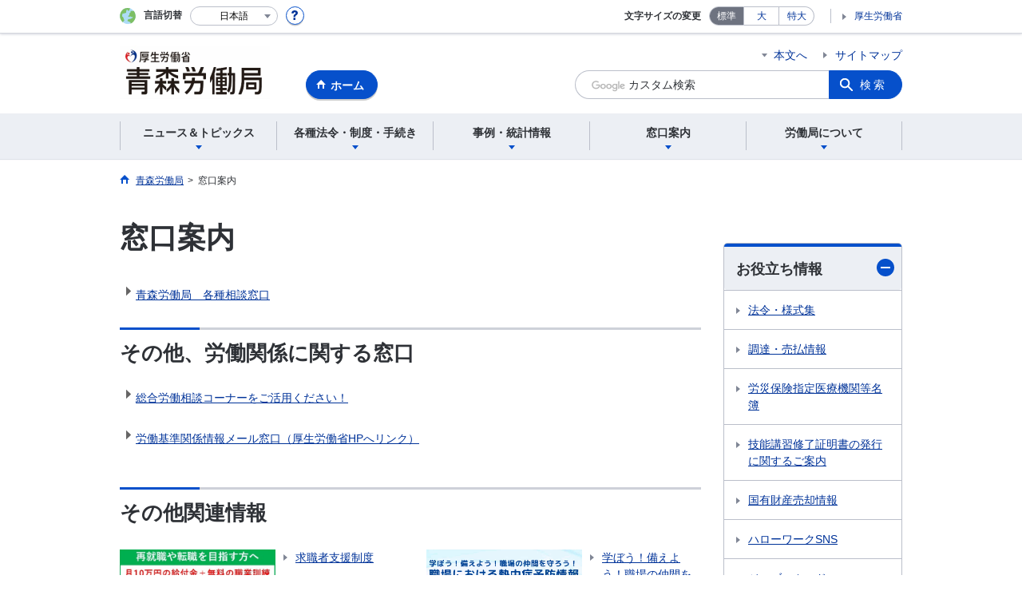

--- FILE ---
content_type: text/html; charset=UTF-8
request_url: https://jsite.mhlw.go.jp/aomori-roudoukyoku/madoguchi_annai.html
body_size: 7502
content:
<!DOCTYPE html>
<html lang="ja" class="is-nojs">
<head prefix="og: http://ogp.me/ns# fb: http://ogp.me/ns/fb# article: http://ogp.me/ns/article#">
<meta charset="UTF-8">
<meta name="robots" content="index,follow">
<meta http-equiv="X-UA-Compatible" content="IE=edge">
<meta name="viewport" content="width=device-width,initial-scale=1">
<meta name="format-detection" content="telephone=no">
<meta name="description" content="">
<meta name="keywords" content="">
<meta property="og:title" content="窓口案内">
<meta property="og:type" content="website">
<meta property="og:url" content="https://jsite.mhlw.go.jp/aomori-roudoukyoku/madoguchi_annai.html">
<meta property="og:image" content="">
<meta property="og:site_name" content="">
<meta property="og:description" content="">
<meta property="fb:app_id" content="">
<title>窓口案内</title>
<link rel="canonical" href="https://jsite.mhlw.go.jp/aomori-roudoukyoku/madoguchi_annai.html">
<link rel="stylesheet" href="/common/common/css/app.css">
<link rel="stylesheet" href="/common/common/css/acn.css">
<script>document.documentElement.className = document.documentElement.className.replace('is-nojs', 'is-js');</script>
</head>
<body class=" t-pref">
<noscript>
<p>このページではJavaScriptを使用しています。JavaScriptを有効にしてください。</p>
</noscript>
<div class="l-wrapper" id="top">

<header class="l-header">
<div class="l-headerMain">
<div class="l-headerMain__inner">
<div class="l-headerMain__left">
<div class="m-headerLogo"><a href="https://jsite.mhlw.go.jp/aomori-roudoukyoku/"><img src="/aomori-roudoukyoku/content/contents/002273693.png" alt="青森労働局"></a></div><a href="https://jsite.mhlw.go.jp/aomori-roudoukyoku/" class="m-headerHome"><span>ホーム</span></a>
<button type="button" class="m-headerHmenu js-hmenu"><span class="m-headerHmenu__line"><span>メニュー</span></span></button>
<!-- /.l-headerMain__left --></div>
<div class="l-headerMain__right">
<ul class="m-headerLink">
<li><a href="#content" class="m-headerLink--main js-scroll" data-id="#content">本文へ</a></li>




<li><a href="https://jsite.mhlw.go.jp/aomori-roudoukyoku/sitemap.html">サイトマップ</a></li>

<li class="m-headerLink--sp"><a href="https://www.mhlw.go.jp/">厚生労働省</a></li>
</ul>



<form id="cse-search-box" action="https://jsite.mhlw.go.jp/aomori-roudoukyoku/site_kensaku.html">
<div class="m-headerSearch">
<input id="q" name="q" type="text" class="m-headerSearch__textbox pbInputForm" title="カスタム検索" placeholder="カスタム検索">
<input id="cx" value="015601686148808639208:icdwq-mtmfs
" type="hidden" name="cx" />
<input id="cof" value="FORID:10" type="hidden" name="cof" />
<input id="ie" value="UTF-8" type="hidden" name="ie" />
<button type="submit" class="m-headerSearch__button lbButton">検索</button>
<!-- /.m-headerSearch --></div>
</form>
<!-- /.l-headerMain__right --></div>
<!-- /.l-headerMain__inner --></div>
<!-- /.l-headerMain --></div>
<div class="l-headerUtil">
<div class="l-headerUtil__inner">
<div class="m-headerUtil">
<div class="m-headerUtil__lang">
<div class="m-headerUtil__lang__ttl"><span>言語切替</span></div>
<p class="m-headerUtil__lang__help"><a href="#" class="js-modal"><img src="/common/common/img/icn_help.svg" alt="ヘルプ情報"></a></p>
<div class="m-modal">
<div class="m-modal__content">
<div class="m-modal__inner" tabindex="0">
<div class="m-hdgLv3"><div class="m-hdgLv3__hdg">「言語切替」サービスについて</div></div>
<div><p class="m-txtM">このホームページを、英語・中国語・韓国語へ機械的に自動翻訳します。以下の内容をご理解のうえ、ご利用いただきますようお願いします。</p>

<ul class="m-listOrder">
<li><span class="m-listOrder__sym">1.</span>

<div class="m-listOrder__txt">翻訳対象はページ内に記載されている文字情報となります。画像等で表現する内容は翻訳されません。</div>
</li>
<li><span class="m-listOrder__sym">2.</span>
<div class="m-listOrder__txt">機械による自動翻訳のため、必ずしも正確な翻訳であるとは限りません。</div>
</li>
<li><span class="m-listOrder__sym">3.</span>
<div class="m-listOrder__txt">翻訳前の日本語ページに比べ、画面の表示に若干時間がかかる場合があります。</div>
</li>
</ul></div>
<button type="button" class="m-modal__close"><span>閉じる</span></button>
<!-- /.m-modal__inner --></div>
<!-- /.m-modal__content --></div>
<!-- /.m-modal --></div>
<div class="m-headerUtil__lang__select">
<div class="m-headerUtil__lang__select__current"><button type="button" id="headerLang">
<span class="is-ja">日本語</span>
<span class="is-en">English</span>
<span class="is-cn">中文(简体字)</span>
<span class="is-tw">中文(繁體字)</span>
<span class="is-ko">한국어</span>
<img src="/common/common/img/icn_lang.svg" alt="開く"></button></div>
<ul class="m-headerUtil__lang__select__list">
<li><olang><a href="" lang="ja" data-lang="ja">日本語</a></olang></li>
<li><olang><a href="https://translation.mhlw.go.jp
/LUCMHLW/ns/w1/jaen/" lang="en" data-lang="en">English</a></olang></li>
<li><olang><a href="https://translation.mhlw.go.jp
/LUCMHLW/ns/w1/jazh/" lang="zh-cn" data-lang="zh-cn">中文(简体字)</a></olang></li>
<li><olang><a href="https://translation.mhlw.go.jp
/LUCMHLW/ns/w1/jazhb/" lang="zh-tw" data-lang="zh-tw">中文(繁體字)</a></olang></li>
<li><olang><a href="https://translation.mhlw.go.jp
/LUCMHLW/ns/w1/jako/" lang="ko" data-lang="ko">한국어</a></olang></li>
</ul>
<olang><script src="https://code.jquery.com/jquery-3.2.1.min.js"></script></olang>
<script>
$(function(){
	if (location.href.indexOf("tl.cgi") != -1) {
	var url = location.href
	var translation_url = url.slice(0,url.indexOf("?SLANG")).slice(url.indexOf("tl.cgi/") + 7);
	}else{
	var translation_url = location.href;
	}
	$("ul.m-headerUtil__lang__select__list a").each(function() {
	$(this).attr("href",$(this).attr("href") + translation_url);
	});
});
</script>
<!-- /.m-headerUtil__lang__select --></div>
<!-- /.m-headerUtil__lang --></div>
<div class="m-headerUtil__support">
<dl class="m-headerUtil__fontsize">
<dt>文字サイズの変更</dt>
<dd><a href="#" class="js-fontAdjust is-current" data-size="m">標準</a></dd>
<dd><a href="#" class="js-fontAdjust" data-size="l">大</a></dd>
<dd><a href="#" class="js-fontAdjust" data-size="xl">特大</a></dd>
<!-- /.m-headerUtil__fontsize --></dl>
<ul class="m-headerUtil__support__list">
<li><a href="https://www.mhlw.go.jp/">厚生労働省</a></li>
</ul>
<!-- /.m-headerUtil__support --></div>
<!-- /.m-headerUtil --></div>
<!-- /.l-headerUtil__inner --></div>
<!-- /.l-headerUtil --></div>
<nav class="l-headerGnav">
<div class="l-headerGnav__inner">
<ul class="m-headerGnav">
<li><a href="#" class="js-mdrop" data-id="megadrop-01"><span><span>ニュース＆トピックス</span></span></a>
<div class="m-headerMdrop" id="megadrop-01">
<div class="m-headerMdrop__content">
<div class="m-headerMdrop__hdg">
<div class="m-headerMdrop__hdg--lv2"><a href="#mdorop-01" class="js-toggle-sp" data-id="mdorop-01">ニュース＆トピックス
<span class="m-headerMdrop__hdg--lv2__icn"><img src="/common/common/img/icn_toggle_plus.svg" alt="開く"></span></a></div>
<p class="m-headerMdrop__hdg__link"><a href="/aomori-roudoukyoku/newpage_00164.html">ニュース＆トピックストップへ</a></p>
<!-- /.m-headerMdrop__hdg --></div>
<div class="m-headerMdrop__content__inner">
<ul class="m-headerMdrop__menu" id="mdorop-01">
<li class="m-headerMdrop__menu--sp"><a href="/aomori-roudoukyoku/newpage_00164.html"><span>ニュース＆トピックストップへ</span></a></li>
<li><a href="/aomori-roudoukyoku/newpage_00130.html"><span>報道発表資料</span></a></li>
<li><a href="/aomori-roudoukyoku/newpage_00165.html"><span>トピックス</span></a></li>
<li><a href="/aomori-roudoukyoku/news_topics/event.html"><span>イベント</span></a></li>
<li><a href="/aomori-roudoukyoku/news_topics/kantokusho_oshirase.html"><span>労働基準監督署からのお知らせ（監督署の一覧）</span></a></li>
<li><a href="/aomori-roudoukyoku/news_topics/hellowork_oshirase.html"><span>ハローワークからのお知らせ</span></a></li>
<li><a href="/aomori-roudoukyoku/news_topics/_85652.html"><span>中小企業を経営されている皆様へ</span></a></li>
<li><a href="/aomori-roudoukyoku/newpage_01389.html"><span>フォトレポート</span></a></li>
<!-- /.m-headerMdrop__menu --></ul>
<!-- /.m-headerMdrop__content__inner --></div>
<button type="button" class="m-headerMdrop__close"><span>閉じる</span></button>
<!-- /.m-headerMdrop__content --></div>
<!-- /.m-headerMdrop --></div>
</li>
<li><a href="#" class="js-mdrop" data-id="megadrop-02"><span><span>各種法令・制度・手続き</span></span></a>
<div class="m-headerMdrop" id="megadrop-02">
<div class="m-headerMdrop__content">
<div class="m-headerMdrop__hdg">
<div class="m-headerMdrop__hdg--lv2"><a href="#mdorop-02" class="js-toggle-sp" data-id="mdorop-02">各種法令・制度・手続き
<span class="m-headerMdrop__hdg--lv2__icn"><img src="/common/common/img/icn_toggle_plus.svg" alt="開く"></span></a></div>
<p class="m-headerMdrop__hdg__link"><a href="/aomori-roudoukyoku/hourei_seido_tetsuzuki.html">各種法令・制度・手続きトップへ</a></p>
<!-- /.m-headerMdrop__hdg --></div>
<div class="m-headerMdrop__content__inner">
<ul class="m-headerMdrop__menu" id="mdorop-02">
<li class="m-headerMdrop__menu--sp"><a href="/aomori-roudoukyoku/hourei_seido_tetsuzuki.html"><span>各種法令・制度・手続きトップへ</span></a></li>
<li><a href="/aomori-roudoukyoku/hourei_seido_tetsuzuki/houkaisei_goannai.html"><span>法改正のご案内</span></a></li>
<li><a href="/aomori-roudoukyoku/hourei_seido_tetsuzuki/roudoukijun_keiyaku.html"><span>労働基準・労働契約関係</span></a></li>
<li><a href="/aomori-roudoukyoku/hourei_seido_tetsuzuki/kane.html"><span>最低賃金・最低工賃関係</span></a></li>
<li><a href="/aomori-roudoukyoku/hourei_seido_tetsuzuki/anzen_eisei.html"><span>安全衛生関係</span></a></li>
<li><a href="/aomori-roudoukyoku/hourei_seido_tetsuzuki/roudou_hoken.html"><span>労働保険制度</span></a></li>
<li><a href="/aomori-roudoukyoku/hourei_seido_tetsuzuki/rousai_hoken.html"><span>労災保険関係</span></a></li>
<li><a href="/aomori-roudoukyoku/hourei_seido_tetsuzuki/koyou_hoken.html"><span>雇用保険関係</span></a></li>
<li><a href="/aomori-roudoukyoku/hourei_seido_tetsuzuki/shokugyou_shoukai.html"><span>職業紹介関係</span></a></li>
<li><a href="/aomori-roudoukyoku/newpage_00573.html"><span>雇用対策関係（障害者・高年齢者・外国人等）</span></a></li>
<li><a href="/aomori-roudoukyoku/hourei_seido_tetsuzuki/koyou_kintou.html"><span>雇用均等関係</span></a></li>
<li><a href="/aomori-roudoukyoku/hourei_seido_tetsuzuki/roudousha_haken.html"><span>派遣事業関係制度・手続き</span></a></li>
<li><a href="/aomori-roudoukyoku/harotore-jinnzaikaihatu.html"><span>ハロートレーニング　人材開発関係</span></a></li>
<li><a href="/aomori-roudoukyoku/newpage_00310.html"><span>事業主の方のための各種助成金制度</span></a></li>
<li><a href="/aomori-roudoukyoku/hourei_seido_tetsuzuki/yuryou_muryou_shokugyou.html"><span>有料無料職業紹介関係</span></a></li>
<li><a href="/aomori-roudoukyoku/hourei_seido_tetsuzuki/kobetsu_roudou_funsou.html"><span>個別労働紛争解決制度</span></a></li>
<li><a href="/aomori-roudoukyoku/hourei_seido_tetsuzuki/hourei_youshikishu.html"><span>法令・様式集</span></a></li>
<li><a href="/aomori-roudoukyoku/hourei_seido_tetsuzuki/_84592.html"><span>新卒者・既卒者の就職支援関係</span></a></li>
<li><a href="/aomori-roudoukyoku/hourei_seido_tetsuzuki/_120373.html"><span>公益通報者の保護</span></a></li>
<li><a href="/aomori-roudoukyoku/hourei_seido_tetsuzuki/kane_00001.html"><span>公示関係</span></a></li>
<!-- /.m-headerMdrop__menu --></ul>
<!-- /.m-headerMdrop__content__inner --></div>
<button type="button" class="m-headerMdrop__close"><span>閉じる</span></button>
<!-- /.m-headerMdrop__content --></div>
<!-- /.m-headerMdrop --></div>
</li>
<li><a href="#" class="js-mdrop" data-id="megadrop-03"><span><span>事例・統計情報</span></span></a>
<div class="m-headerMdrop" id="megadrop-03">
<div class="m-headerMdrop__content">
<div class="m-headerMdrop__hdg">
<div class="m-headerMdrop__hdg--lv2"><a href="#mdorop-03" class="js-toggle-sp" data-id="mdorop-03">事例・統計情報
<span class="m-headerMdrop__hdg--lv2__icn"><img src="/common/common/img/icn_toggle_plus.svg" alt="開く"></span></a></div>
<p class="m-headerMdrop__hdg__link"><a href="/aomori-roudoukyoku/jirei_toukei.html">事例・統計情報トップへ</a></p>
<!-- /.m-headerMdrop__hdg --></div>
<div class="m-headerMdrop__content__inner">
<ul class="m-headerMdrop__menu" id="mdorop-03">
<li class="m-headerMdrop__menu--sp"><a href="/aomori-roudoukyoku/jirei_toukei.html"><span>事例・統計情報トップへ</span></a></li>
<li><a href="/aomori-roudoukyoku/jirei_toukei/kaiketu.html"><span>個別労働紛争解決制度</span></a></li>
<li><a href="/aomori-roudoukyoku/jirei_toukei/anzen_eisei.html"><span>安全衛生関係</span></a></li>
<li><a href="/aomori-roudoukyoku/jirei_toukei/chingin_kanairoudou.html"><span>最低賃金・家内労働</span></a></li>
<li><a href="/aomori-roudoukyoku/newpage_00205.html"><span>労働基準関係法令違反に係る公表事案</span></a></li>
<li><a href="/aomori-roudoukyoku/jirei_toukei/kyujin_kyushoku.html"><span>求人・求職</span></a></li>
<li><a href="/aomori-roudoukyoku/jirei_toukei/shokugyou_shoukai.html"><span>職業紹介状況</span></a></li>
<li><a href="/aomori-roudoukyoku/jirei_toukei/koyokinto.html"><span>雇用均等関係</span></a></li>
<li><a href="/aomori-roudoukyoku/jirei_toukei/_120509.html"><span>定期監督等の実施状況</span></a></li>
<!-- /.m-headerMdrop__menu --></ul>
<!-- /.m-headerMdrop__content__inner --></div>
<button type="button" class="m-headerMdrop__close"><span>閉じる</span></button>
<!-- /.m-headerMdrop__content --></div>
<!-- /.m-headerMdrop --></div>
</li>
<li><a href="#" class="js-mdrop" data-id="megadrop-04"><span><span>窓口案内</span></span></a>
<div class="m-headerMdrop" id="megadrop-04">
<div class="m-headerMdrop__content">
<div class="m-headerMdrop__hdg">
<div class="m-headerMdrop__hdg--lv2"><a href="#mdorop-04" class="js-toggle-sp" data-id="mdorop-04">窓口案内
<span class="m-headerMdrop__hdg--lv2__icn"><img src="/common/common/img/icn_toggle_plus.svg" alt="開く"></span></a></div>
<p class="m-headerMdrop__hdg__link"><a href="/aomori-roudoukyoku/madoguchi_annai.html">窓口案内トップへ</a></p>
<!-- /.m-headerMdrop__hdg --></div>
<div class="m-headerMdrop__content__inner">
<ul class="m-headerMdrop__menu" id="mdorop-04">
<li class="m-headerMdrop__menu--sp"><a href="/aomori-roudoukyoku/madoguchi_annai.html"><span>窓口案内トップへ</span></a></li>
<li><a href="/aomori-roudoukyoku/madoguchi_annai/soudan.html"><span>青森労働局　各種相談窓口</span></a></li>
<!-- /.m-headerMdrop__menu --></ul>
<!-- /.m-headerMdrop__content__inner --></div>
<button type="button" class="m-headerMdrop__close"><span>閉じる</span></button>
<!-- /.m-headerMdrop__content --></div>
<!-- /.m-headerMdrop --></div>
</li>
<li><a href="#" class="js-mdrop" data-id="megadrop-05"><span><span>労働局について</span></span></a>
<div class="m-headerMdrop" id="megadrop-05">
<div class="m-headerMdrop__content">
<div class="m-headerMdrop__hdg">
<div class="m-headerMdrop__hdg--lv2"><a href="#mdorop-05" class="js-toggle-sp" data-id="mdorop-05">労働局について
<span class="m-headerMdrop__hdg--lv2__icn"><img src="/common/common/img/icn_toggle_plus.svg" alt="開く"></span></a></div>
<p class="m-headerMdrop__hdg__link"><a href="/aomori-roudoukyoku/roudoukyoku.html">労働局についてトップへ</a></p>
<!-- /.m-headerMdrop__hdg --></div>
<div class="m-headerMdrop__content__inner">
<ul class="m-headerMdrop__menu" id="mdorop-05">
<li class="m-headerMdrop__menu--sp"><a href="/aomori-roudoukyoku/roudoukyoku.html"><span>労働局についてトップへ</span></a></li>
<li><a href="/aomori-roudoukyoku/roudoukyoku/roudoukyoku.html"><span>労働局について（概要）</span></a></li>
<li><a href="/aomori-roudoukyoku/roudoukyoku/gyoumu_naiyou.html"><span>業務内容</span></a></li>
<li><a href="/aomori-roudoukyoku/roudoukyoku/kanren_shisetsu.html"><span>関連施設</span></a></li>
<li><a href="/aomori-roudoukyoku/roudoukyoku_osirase/_82297.html"><span>行政運営方針、青森地方労働審議会</span></a></li>
<!-- /.m-headerMdrop__menu --></ul>
<!-- /.m-headerMdrop__content__inner --></div>
<button type="button" class="m-headerMdrop__close"><span>閉じる</span></button>
<!-- /.m-headerMdrop__content --></div>
<!-- /.m-headerMdrop --></div>
</li>
<!-- /.m-headerGnav --></ul>
<!-- /.l-headerGnav__inner --></div>
<div class="m-headerGnav__close--sp"><button type="button" class="m-headerGnav__close--sp__button"><span>閉じる</span></button></div>
<!-- /.l-headerGnav --></nav>
<!-- /.l-header --></header>

<main class="l-content" id="content">
<div class="l-contentHead">
<div class="l-contentHead__inner">

<ol class="m-navBreadcrumb" itemscope="" itemtype="http://schema.org/BreadcrumbList">
<li itemprop="itemListElement" itemscope="" itemtype="http://schema.org/ListItem">
<a href="/aomori-roudoukyoku/home.html" itemprop="item"><span itemprop="name">青森労働局</span></a>
<meta itemprop="position" content="1"><span>></span></li>
<li itemprop="itemListElement" itemscope="" itemtype="http://schema.org/ListItem">
<span itemprop="name" aria-current="page">窓口案内</span>
<meta itemprop="position" content="2"></li>
<!-- /.m-navBreadcrumb --></ol>

<!-- /.l-contentHead__inner --></div>
<!-- /.l-contentHead --></div>

<div class="l-contentBody">
<div class="l-contentBody__inner">
<div class="l-contentMain">


<div class="m-hdgLv1">
<h1 class="m-hdgLv1__hdg">窓口案内</h1>
</div>
<p class="m-txtM"><div class="pbNested pbNestedWrapper" id="pbBlock597184">
	<div class="pbBlock pbBlockBase">
		<div class="lbMarginB20">
			<p><img alt="→" src="/aomori-roudoukyoku/library/common-roudoukyoku/ic_list.gif" style="border: 0px solid currentColor; border-image: none;" /><a href="https://jsite.mhlw.go.jp/aomori-roudoukyoku/madoguchi_annai/soudan.html">青森労働局　各種相談窓口</a></p>
		</div>
	</div>
</div>
</p>
<div class="m-grid"><div class="m-grid__col1"><div class="m-hdgLv2">
	<h2 class="m-hdgLv2__hdg">その他、労働関係に関する窓口</h2>
</div>

<div class="pbNested pbNestedWrapper" id="pbBlock597184">
	<div class="pbBlock pbBlockBase">
		<div class="lbMarginB20">
			<p><img alt="→" src="/aomori-roudoukyoku/library/common-roudoukyoku/ic_list.gif" style="border: 0px solid currentColor; border-image: none;" /><a href="https://jsite.mhlw.go.jp/aomori-roudoukyoku/roudoukyoku/kanren_shisetsu/soudan01.html">総合労働相談コーナーをご活用ください！</a></p>
		</div>
	</div>
</div>

<div class="pbNested pbNestedWrapper" id="pbBlock597184">
	<div class="pbBlock pbBlockBase">
		<div class="lbMarginB20">
			<p><img alt="→" src="/aomori-roudoukyoku/library/common-roudoukyoku/ic_list.gif" style="border: 0px solid currentColor; border-image: none;" /><a href="https://www.mhlw.go.jp/stf/seisakunitsuite/bunya/koyou_roudou/roudoukijun/mail_madoguchi.html" target="_blank">労働基準関係情報メール窓口（厚生労働省HPへリンク）</a></p>
		</div>
	</div>
</div>
</div></div>






<div class="m-hdgLv2"><h2 class="m-hdgLv2__hdg">その他関連情報</h2></div>

<div class="m-listImageBannerNav">
<ul class="m-listImageBanner__list">
<li>
<a class="m-listImageBanner__content" href="https://jsite.mhlw.go.jp/aomori-roudoukyoku/hourei_seido_tetsuzuki/jinzaikaihatu.html">
<span class="m-listImageBanner__text">求職者支援制度</span>
<span class="m-listImageBanner__fig"><img src="/aomori-roudoukyoku/content/contents/000113560.jpg" alt=""></span>
</a>
</li>
<li>
<a class="m-listImageBanner__content" href="https://neccyusho.mhlw.go.jp/">
<span class="m-listImageBanner__text">学ぼう！備えよう！職場の仲間を守ろう！ 職場における熱中症予防情報</span>
<span class="m-listImageBanner__fig"><img src="/aomori-roudoukyoku/content/contents/000113561.png" alt=""></span>
</a>
</li>
<li>
<a class="m-listImageBanner__content" href="https://anzeninfo.mhlw.go.jp/index.html">
<span class="m-listImageBanner__text">職場のあんぜんサイト</span>
<span class="m-listImageBanner__fig"><img src="/aomori-roudoukyoku/content/contents/000113562.png" alt=""></span>
</a>
</li>
<li>
<a class="m-listImageBanner__content" href="https://work-holiday.mhlw.go.jp/index.html">
<span class="m-listImageBanner__text">働き方・休み方改善ポータルサイト</span>
<span class="m-listImageBanner__fig"><img src="/aomori-roudoukyoku/content/contents/000113563.jpg" alt=""></span>
</a>
</li>
<li>
<a class="m-listImageBanner__content" href="https://wakamono-koyou-sokushin.mhlw.go.jp/search/service/top.action">
<span class="m-listImageBanner__text">若者雇用促進総合サイト</span>
<span class="m-listImageBanner__fig"><img src="/aomori-roudoukyoku/content/contents/000113564.gif" alt=""></span>
</a>
</li>
<li>
<a class="m-listImageBanner__content" href="https://part-tanjikan.mhlw.go.jp/">
<span class="m-listImageBanner__text">多様な働き方の実現応援サイト</span>
<span class="m-listImageBanner__fig"><img src="/aomori-roudoukyoku/content/contents/000113565.jpg" alt=""></span>
</a>
</li>
</ul>
</div>

<ul class="m-listButton">
<li><a href="https://jsite.mhlw.go.jp/aomori-roudoukyoku/banner.html" class="m-btnM"><span>リンク一覧</span></a></li>
</ul>


<div class="m-boxReader">
<a href="https://get.adobe.com/jp/reader/" target="_blank">
<div class="m-boxReader__body">
<p class="m-boxReader__txt">PDFファイルを見るためには、Adobe Readerというソフトが必要です。Adobe Readerは無料で配布されていますので、こちらからダウンロードしてください。</p>
<!-- /.m-boxReader__body --></div>
<div class="m-boxReader__figure">
<img src="/common/common/img/img_reader.png" alt="">
<!-- /.m-boxReader__figure --></div></a>
<!-- /.m-boxReader --></div>

<!-- /.l-contentMain --></div>

<div class="l-contentSub">
<nav class="m-navLocal">
<!-- /.m-navLocal --></nav>




<div class="m-navSubmenu">
<h2 class="m-navSubmenu__hdg"><a href="#sidemenu-01" class="js-toggle" data-id="sidemenu-01">お役立ち情報<span class="m-navSubmenu__icn"><img src="/common/common/img/icn_toggle_plus.svg" alt="開く"></span></a></h2>
<ul class="m-navSubmenu__list" id="sidemenu-01">
<li><a href="https://jsite.mhlw.go.jp/aomori-roudoukyoku/hourei_seido_tetsuzuki/hourei_youshikishu.html">法令・様式集</a></li>
<li><a href="https://jsite.mhlw.go.jp/aomori-roudoukyoku/choutatsu_uriharai.html">調達・売払情報</a></li>
<li><a href="/aomori-roudoukyoku/hourei_seido_tetsuzuki/rousai_hoken/_101313.html">労災保険指定医療機関等名簿</a></li>
<li><a href="https://anzeninfo.mhlw.go.jp/gino/">技能講習修了証明書の発行に関するご案内</a></li>
<li><a href="/aomori-roudoukyoku/choutatsu_uriharai/kokuyu_zaisan_uriharai.html">国有財産売却情報</a></li>
<li><a href="https://jsite.mhlw.go.jp/aomori-roudoukyoku/matome_00010.html">ハローワークSNS</a></li>
<li><a href="https://www.mhlw.go.jp/bunya/nouryoku/job_card01/index.html">ジョブ・カード</a></li>
<li><a href="https://jsite.mhlw.go.jp/aomori-roudoukyoku/newpage_00019.html">ユースエール認定企業</a></li>
<li><a href="https://jsite.mhlw.go.jp/aomori-roudoukyoku/hourei_seido_tetsuzuki/koyou_kintou/hourei_seido/seido06/_87779.html">くるみん・プラチナくるみん認定企業</a></li>
<li><a href="https://jsite.mhlw.go.jp/aomori-roudoukyoku/newpage_00153.html">えるぼし・プラチナえるぼし認定企業</a></li>
<li><a href="https://jsite.mhlw.go.jp/aomori-roudoukyoku/hourei_seido_tetsuzuki/newpage_00963.html">もにす認定企業</a></li>
<!-- /.m-navSubmenu__list --></ul>
<!-- /.m-navSubmenu --></div>

<div class="m-navSubmenu">
<h2 class="m-navSubmenu__hdg"><a href="#sidemenu-02" class="js-toggle" data-id="sidemenu-02">関連機関<span class="m-navSubmenu__icn"><img src="/common/common/img/icn_toggle_plus.svg" alt="開く"></span></a></h2>
<ul class="m-navSubmenu__list" id="sidemenu-02">
<li><a href="https://jsite.mhlw.go.jp/aomori-roudoukyoku/kantoku.html">労働基準監督署</a></li>
<li><a href="https://jsite.mhlw.go.jp/aomori-roudoukyoku/hw.html">ハローワーク</a></li>
<li><a href="https://www.hellowork.mhlw.go.jp/">ハローワークインターネットサービス</a></li>
<li><a href="https://www.mhlw.go.jp/">厚生労働省ホームページ</a></li>
<li><a href="https://www.pref.aomori.lg.jp/">青森県公式ホームページ</a></li>
<!-- /.m-navSubmenu__list --></ul>
<!-- /.m-navSubmenu --></div>

<div class="m-navSubmenu">
<h2 class="m-navSubmenu__hdg"><a href="#sidemenu-03" class="js-toggle" data-id="sidemenu-03">採用情報<span class="m-navSubmenu__icn"><img src="/common/common/img/icn_toggle_plus.svg" alt="開く"></span></a></h2>
<ul class="m-navSubmenu__list" id="sidemenu-03">
<li><a href="https://www.mhlw.go.jp/general/saiyo/kantokukan.html">労働基準監督官採用試験</a></li>
<li><a href="https://jsite.mhlw.go.jp/aomori-roudoukyoku/shokuin_saiyou.html">青森労働局職員採用情報</a></li>
<!-- /.m-navSubmenu__list --></ul>
<!-- /.m-navSubmenu --></div>

<div class="m-navSubmenu">
<h2 class="m-navSubmenu__hdg"><a href="#sidemenu-04" class="js-toggle" data-id="sidemenu-04">相談窓口<span class="m-navSubmenu__icn"><img src="/common/common/img/icn_toggle_plus.svg" alt="開く"></span></a></h2>
<ul class="m-navSubmenu__list" id="sidemenu-04">
<li><a href="https://www.mhlw.go.jp/seisakunitsuite/bunya/koyou_roudou/roudoukijun/dl/150508-01.pdf">労働条件相談ほっとライン</a></li>
<li><a href="https://jsite.mhlw.go.jp/aomori-roudoukyoku/content/contents/001123354.pdf">【労災保険相談ダイヤル】をご利用ください</a></li>
<li><a href="/aomori-roudoukyoku/jirei_toukei/kyujin_kyushoku/toukei/_120645_00001.html">労働相談・個別労働紛争解決制度関係連絡協議会</a></li>
<li><a href="https://www.mhlw.go.jp/stf/seisakunitsuite/bunya/koyou_roudou/roudoukijun/mail_madoguchi.html">労働基準関係情報メール窓口</a></li>
<li><a href="/aomori-roudoukyoku/var/rev0/0111/9727/hotline.pdf">ハローワークの求人票と違う！お申し出はこちら</a></li>
<!-- /.m-navSubmenu__list --></ul>
<!-- /.m-navSubmenu --></div>

<div class="m-navSubmenu">
<h2 class="m-navSubmenu__hdg"><a href="#sidemenu-05" class="js-toggle" data-id="sidemenu-05">お知らせ・ご案内<span class="m-navSubmenu__icn"><img src="/common/common/img/icn_toggle_plus.svg" alt="開く"></span></a></h2>
<ul class="m-navSubmenu__list" id="sidemenu-05">
<li><a href="/aomori-roudoukyoku/newpage_00239.html">「知って役立つ労働法」出前講座</a></li>
<li><a href="/aomori-roudoukyoku/hourei_seido_tetsuzuki/_84592.html">新卒者・既卒者の就職支援関係</a></li>
<li><a href="https://jsite.mhlw.go.jp/aomori-roudoukyoku/riyousha_mokuteki_menu/jigyounushi/newpage_00979.html">障害者雇用率の引き上げについて</a></li>
<li><a href="/aomori-roudoukyoku/redirect/684_data_00324.html">教育訓練給付が拡充されます</a></li>
<li><a href="https://jsite.mhlw.go.jp/aomori-roudoukyoku/hourei_seido_tetsuzuki/koyou_kintou/newpage_00983.html">働き方・休み方改善コンサルタントを利用してみませんか？</a></li>
<li><a href="/aomori-roudoukyoku/news_topics/topics/_00149.html">長期療養しながら働きたいという方に対する就職支援事業の実施に...</a></li>
<!-- /.m-navSubmenu__list --></ul>
<!-- /.m-navSubmenu --></div>

<div class="m-navSubmenu">
<h2 class="m-navSubmenu__hdg"><a href="#sidemenu-06" class="js-toggle" data-id="sidemenu-06">WEB回答<span class="m-navSubmenu__icn"><img src="/common/common/img/icn_toggle_plus.svg" alt="開く"></span></a></h2>
<ul class="m-navSubmenu__list" id="sidemenu-06">
<li><a href="https://jsite.mhlw.go.jp/aomori-roudoukyoku/newpage_00972.html">雇用環境・均等室</a></li>
<li><a href="https://jsite.mhlw.go.jp/aomori-roudoukyoku/newpage_00982.html">監督課</a></li>
<li><a href="https://jsite.mhlw.go.jp/aomori-roudoukyoku/newpage_00964.html">賃金室</a></li>
<li><a href="https://jsite.mhlw.go.jp/aomori-roudoukyoku/newpage_01123.html">労働保険徴収室</a></li>
<li><a href="https://jsite.mhlw.go.jp/aomori-roudoukyoku/newpage_01402.html">労働基準監督署</a></li>
<!-- /.m-navSubmenu__list --></ul>
<!-- /.m-navSubmenu --></div>


<!-- /.l-contentSub --></div>

<!-- /.l-contentBody__inner --></div>
<!-- /.l-contentBody --></div>
<!-- /.l-content --></main>

<footer class="l-footer">
<div class="l-footerPagetop">
<div class="l-footerInner">
<a href="#top" class="m-footerPagetop js-scroll" data-id="#top"><span>ページの先頭へ</span></a>
<!-- /.l-footerInner --></div>
<!-- /.l-footerPagetop --></div>
<div class="l-footerNav">
<div class="l-footerInner">
<div class="m-footerPost">
<p class="m-footerPost__idea"><b class="m-footerPost__idea__ttl">皆様からのご意見を募集しています</b>
<a href="https://jsite.mhlw.go.jp/form/pub/roudou02/aomori-roudoukyoku-goiken" class="m-footerPost__idea__btn">労働局へのご意見</a></p>
<!-- /.m-footerPost --></div>


<div class="m-footerSitemap">
<div class="m-footerSitemap__content">
<ul class="m-footerSitemap__parent">
<li><a href="/aomori-roudoukyoku/newpage_00164.html" class="js-toggle-sp" data-id="footer-sitemap-01">ニュース＆トピックス
<span class="m-footerSitemap__parent__icn"><img src="/common/common/img/icn_toggle_plus.svg" alt="開く"></span></a>
<ul class="m-footerSitemap__child" id="footer-sitemap-01">
<li class="m-footerSitemap__child__top"><a href="/aomori-roudoukyoku/newpage_00164.html">ニュース＆トピックストップへ</a></li>
<li><a href="/aomori-roudoukyoku/newpage_00130.html">報道発表資料</a></li>
<li><a href="/aomori-roudoukyoku/newpage_00165.html">トピックス</a></li>
<li><a href="/aomori-roudoukyoku/news_topics/event.html">イベント</a></li>
<li><a href="/aomori-roudoukyoku/news_topics/kantokusho_oshirase.html">労働基準監督署からのお知らせ（監督署の一覧）</a></li>
<li><a href="/aomori-roudoukyoku/news_topics/hellowork_oshirase.html">ハローワークからのお知らせ</a></li>
<li><a href="/aomori-roudoukyoku/news_topics/_85652.html">中小企業を経営されている皆様へ</a></li>
<li><a href="/aomori-roudoukyoku/newpage_01389.html">フォトレポート</a></li>
</ul>
</li>
</ul>
</div>
<div class="m-footerSitemap__content--col2">
<ul class="m-footerSitemap__parent">
<li><a href="/aomori-roudoukyoku/hourei_seido_tetsuzuki.html" class="js-toggle-sp" data-id="footer-sitemap-02">各種法令・制度・手続き
<span class="m-footerSitemap__parent__icn"><img src="/common/common/img/icn_toggle_plus.svg" alt="開く"></span></a>
<ul class="m-footerSitemap__child--col2" id="footer-sitemap-02">
<li class="m-footerSitemap__child__top"><a href="/aomori-roudoukyoku/hourei_seido_tetsuzuki.html">各種法令・制度・手続きトップへ</a></li>
<li><a href="/aomori-roudoukyoku/hourei_seido_tetsuzuki/houkaisei_goannai.html">法改正のご案内</a></li>
<li><a href="/aomori-roudoukyoku/hourei_seido_tetsuzuki/roudoukijun_keiyaku.html">労働基準・労働契約関係</a></li>
<li><a href="/aomori-roudoukyoku/hourei_seido_tetsuzuki/kane.html">最低賃金・最低工賃関係</a></li>
<li><a href="/aomori-roudoukyoku/hourei_seido_tetsuzuki/anzen_eisei.html">安全衛生関係</a></li>
<li><a href="/aomori-roudoukyoku/hourei_seido_tetsuzuki/roudou_hoken.html">労働保険制度</a></li>
<li><a href="/aomori-roudoukyoku/hourei_seido_tetsuzuki/rousai_hoken.html">労災保険関係</a></li>
<li><a href="/aomori-roudoukyoku/hourei_seido_tetsuzuki/koyou_hoken.html">雇用保険関係</a></li>
<li><a href="/aomori-roudoukyoku/hourei_seido_tetsuzuki/shokugyou_shoukai.html">職業紹介関係</a></li>
<li><a href="/aomori-roudoukyoku/newpage_00573.html">雇用対策関係（障害者・高年齢者・外国人等）</a></li>
<li><a href="/aomori-roudoukyoku/hourei_seido_tetsuzuki/koyou_kintou.html">雇用均等関係</a></li>
<li><a href="/aomori-roudoukyoku/hourei_seido_tetsuzuki/roudousha_haken.html">派遣事業関係制度・手続き</a></li>
<li><a href="/aomori-roudoukyoku/harotore-jinnzaikaihatu.html">ハロートレーニング　人材開発関係</a></li>
<li><a href="/aomori-roudoukyoku/newpage_00310.html">事業主の方のための各種助成金制度</a></li>
<li><a href="/aomori-roudoukyoku/hourei_seido_tetsuzuki/yuryou_muryou_shokugyou.html">有料無料職業紹介関係</a></li>
<li><a href="/aomori-roudoukyoku/hourei_seido_tetsuzuki/kobetsu_roudou_funsou.html">個別労働紛争解決制度</a></li>
<li><a href="/aomori-roudoukyoku/hourei_seido_tetsuzuki/hourei_youshikishu.html">法令・様式集</a></li>
<li><a href="/aomori-roudoukyoku/hourei_seido_tetsuzuki/_84592.html">新卒者・既卒者の就職支援関係</a></li>
<li><a href="/aomori-roudoukyoku/hourei_seido_tetsuzuki/_120373.html">公益通報者の保護</a></li>
<li><a href="/aomori-roudoukyoku/hourei_seido_tetsuzuki/kane_00001.html">公示関係</a></li>
</ul>
</li>
</ul>
</div>
<div class="m-footerSitemap__content">
<ul class="m-footerSitemap__parent">
<li><a href="/aomori-roudoukyoku/jirei_toukei.html" class="js-toggle-sp" data-id="footer-sitemap-03">事例・統計情報
<span class="m-footerSitemap__parent__icn"><img src="/common/common/img/icn_toggle_plus.svg" alt="開く"></span></a>
<ul class="m-footerSitemap__child" id="footer-sitemap-03">
<li class="m-footerSitemap__child__top"><a href="/aomori-roudoukyoku/jirei_toukei.html">事例・統計情報トップへ</a></li>
<li><a href="/aomori-roudoukyoku/jirei_toukei/kaiketu.html">個別労働紛争解決制度</a></li>
<li><a href="/aomori-roudoukyoku/jirei_toukei/anzen_eisei.html">安全衛生関係</a></li>
<li><a href="/aomori-roudoukyoku/jirei_toukei/chingin_kanairoudou.html">最低賃金・家内労働</a></li>
<li><a href="/aomori-roudoukyoku/newpage_00205.html">労働基準関係法令違反に係る公表事案</a></li>
<li><a href="/aomori-roudoukyoku/jirei_toukei/kyujin_kyushoku.html">求人・求職</a></li>
<li><a href="/aomori-roudoukyoku/jirei_toukei/shokugyou_shoukai.html">職業紹介状況</a></li>
<li><a href="/aomori-roudoukyoku/jirei_toukei/koyokinto.html">雇用均等関係</a></li>
<li><a href="/aomori-roudoukyoku/jirei_toukei/_120509.html">定期監督等の実施状況</a></li>
</ul>
</li>
</ul>
</div>
<div class="m-footerSitemap__content">
<ul class="m-footerSitemap__parent">
<li><a href="/aomori-roudoukyoku/madoguchi_annai.html" class="js-toggle-sp" data-id="footer-sitemap-04">窓口案内
<span class="m-footerSitemap__parent__icn"><img src="/common/common/img/icn_toggle_plus.svg" alt="開く"></span></a>
<ul class="m-footerSitemap__child" id="footer-sitemap-04">
<li class="m-footerSitemap__child__top"><a href="/aomori-roudoukyoku/madoguchi_annai.html">窓口案内トップへ</a></li>
<li><a href="/aomori-roudoukyoku/madoguchi_annai/soudan.html">青森労働局　各種相談窓口</a></li>
</ul>
</li>
</ul>
</div>
<div class="m-footerSitemap__content">
<ul class="m-footerSitemap__parent">
<li><a href="/aomori-roudoukyoku/roudoukyoku.html" class="js-toggle-sp" data-id="footer-sitemap-05">労働局について
<span class="m-footerSitemap__parent__icn"><img src="/common/common/img/icn_toggle_plus.svg" alt="開く"></span></a>
<ul class="m-footerSitemap__child" id="footer-sitemap-05">
<li class="m-footerSitemap__child__top"><a href="/aomori-roudoukyoku/roudoukyoku.html">労働局についてトップへ</a></li>
<li><a href="/aomori-roudoukyoku/roudoukyoku/roudoukyoku.html">労働局について（概要）</a></li>
<li><a href="/aomori-roudoukyoku/roudoukyoku/gyoumu_naiyou.html">業務内容</a></li>
<li><a href="/aomori-roudoukyoku/roudoukyoku/kanren_shisetsu.html">関連施設</a></li>
<li><a href="/aomori-roudoukyoku/roudoukyoku_osirase/_82297.html">行政運営方針、青森地方労働審議会</a></li>
</ul>
</li>
</ul>
</div>
<!-- /.m-footerSitemap --></div>

<!-- /.l-footerInner --></div>
<!-- /.l-footerNav --></div>
</div>

<div class="l-footerUtil">
<div class="l-footerInner">
<div class="m-footerUtil">

<div class="m-footerUtil__service">
<h2 class="m-footerUtil__hdg">情報配信サービス</h2>
<ul class="m-footerUtil__list">
<li class="m-footerUtil__list--mag"><a href="https://www.mhlw.go.jp/stf/merumaga_00.html"><span>厚生労働省人事労務マガジン</span></a></li>


</ul>
<!-- /.m-footerUtil__service --></div>


<!-- /.m-footerUtil --></div>


<!-- /.l-footerInner --></div>
<!-- /.l-footerUtil --></div>



<div class="l-footerInfo">
<div class="l-footerInner">
<ul class="m-footerLink">
<li><a href="https://jsite.mhlw.go.jp/aomori-roudoukyoku/link.html">リンク集</a></li>
<li><a href="https://jsite.mhlw.go.jp/aomori-roudoukyoku/privacy_policy.html">プライバシーポリシー</a></li>
<li><a href="https://jsite.mhlw.go.jp/aomori-roudoukyoku/link_menseki.html">利用規約</a></li>
</ul>
<div class="m-footerInfo">
<p class="m-footerInfo__logo"><a href="https://jsite.mhlw.go.jp/aomori-roudoukyoku/"><img src="/aomori-roudoukyoku/content/contents/aomori_footerlogo.png" alt="青森労働局"></a></p>
<p class="m-footerInfo__address">〒030-8558 青森市新町2-4-25 青森合同庁舎</p>
<!-- /.m-footerInfo --></div>
<small class="m-footerCopy">Copyright(c)2000-2014 Aomori Labor Bureau.All rights reserved</small>
<!-- /.l-footerInner --></div>
<!-- /.l-footerInfo --></div>
<!-- /.l-footer --></footer>

<!-- /.l-wrapper --></div>
<script src="/common/common/js/bundle.js"></script>
<script src="/common/common/js/app.js"></script>

</body>
</html>

--- FILE ---
content_type: image/svg+xml
request_url: https://jsite.mhlw.go.jp/common/common/img/icn_lang.svg
body_size: 256
content:
<svg xmlns="http://www.w3.org/2000/svg" xmlns:xlink="http://www.w3.org/1999/xlink" preserveAspectRatio="xMidYMid" width="8" height="5" viewBox="0 0 8 5">
  <defs>
    <style>
      .cls-1 {
        fill: #818796;
        fill-rule: evenodd;
      }
    </style>
  </defs>
  <path d="M8.010,0.011 L4.003,4.991 L0.006,0.011 L8.010,0.011 Z" class="cls-1"/>
</svg>


--- FILE ---
content_type: image/svg+xml
request_url: https://jsite.mhlw.go.jp/common/common/img/icn_toggle_minus.svg
body_size: 253
content:
<svg xmlns="http://www.w3.org/2000/svg" xmlns:xlink="http://www.w3.org/1999/xlink" preserveAspectRatio="xMidYMid" width="22" height="22" viewBox="0 0 22 22">
  <defs>
    <style>
      .cls-1 {
        fill: #0650cb;
      }

      .cls-2 {
        fill: #fff;
      }
    </style>
  </defs>
  <circle cx="11" cy="11" r="11" class="cls-1"/>
  <rect x="5" y="10" width="12" height="2" class="cls-2"/>
</svg>


--- FILE ---
content_type: application/javascript
request_url: https://jsite.mhlw.go.jp/common/common/js/app.js
body_size: 8718
content:
"use strict";
var $win = window.innerWidth ? window.innerWidth : $(window).width()
  , $body = $("body")
  , imgDir = "/common/common/img/"
  , PCVIEW = 768
  , SPVIEW = 767;
$(function() {
    $body.append('<div class="m-headerMdrop__bg">');
    var e = $(".js-mdrop")
      , t = $(".m-headerMdrop")
      , i = $(".m-headerMdrop__bg");
    $(e).each(function() {
        var e = $(this).parent().width();
        $(this).parent().append('<span class="m-headerGnav__icn">'),
        $(this).parent().find(".m-headerGnav__icn").css("width", e)
    }),
    $(window).on("resize", function() {
        $(e).each(function() {
            var e = $(this).parent().width();
            $(this).parent().find(".m-headerGnav__icn").css("width", e)
        })
    }),
    $(e).on("click", function() {
        if ((window.innerWidth ? window.innerWidth : $(window).width()) >= PCVIEW) {
            var a = $(".l-content").position().top
              , n = $(".m-headerMdrop__hdg--lv2").find("a");
            $(n).attr("tabindex", "-1").on("click", function() {
                return !1
            }),
            t.css("top", a);
            var s = $(this).attr("data-id")
              , r = $(".m-headerGnav__icn");
            return $(this).hasClass("is-active") ? ($(this).removeClass("is-active"),
            t.removeClass("is-active").fadeOut(300),
            $(i).removeClass("is-active is-pc").fadeOut(300),
            $(r).removeClass("is-active")) : ($(e).removeClass("is-active"),
            $(this).addClass("is-active"),
            t.removeClass("is-active").not("#" + s).fadeOut(300),
            $("#" + s).addClass("is-active").slideDown(300),
            $(i).fadeIn(300).addClass("is-active is-pc"),
            $(".l-headerMain, .l-headerUtil").on("click", function() {
                t.closeMegaDrop()
            }),
            $(r).removeClass("is-active"),
            $(this).parent().find(".m-headerGnav__icn").addClass("is-active")),
            $(this).parent("li").find(".m-headerMdrop__menu").setAdjustHeight({
                target: ">li:nth-child(n+2)",
                each: 3
            }),
            $(this).parent("li").find(".m-headerMdrop__menu > li:nth-child(n+2)").setAdjustHeight({
                target: ">a>span",
                each: 3
            }),
            !1
        }
        return !1
    });
    var a = $(".m-headerMdrop__bg, .m-headerMdrop__close");
    $(a).on("click", function() {
        if ($(this).hasClass("is-sp"))
            return !1;
        t.closeMegaDrop()
    }),
    $.fn.closeMegaDrop = function() {
        return $(e).removeClass("is-active"),
        t.removeClass("is-active").fadeOut(300),
        $(i).removeClass("is-active is-pc").fadeOut(300),
        $(".m-headerGnav__icn").removeClass("is-active"),
        !1
    }
}),
$(function() {
    $(".js-scroll").on("click", function() {
        var e = $(this).attr("data-id")
          , t = $("#" === e || "" === e ? "html" : e);
        if (console.log(e),
        0 !== t.length) {
            var i = t.offset().top;
            return $("body, html").animate({
                scrollTop: i
            }, 300, "swing"),
            $(e).attr("tabindex", "-1").focus(),
            !1
        }
    })
}),
$(function() {
    $(".js-random").each(function() {
        $(this).find(">*").not(".is-fixed").random().appendTo(this)
    })
}),
$.fn.random = function() {
    var e = void 0
      , t = void 0
      , i = void 0;
    for (e = this.length - 1; e > 0; e--)
        t = Math.floor(Math.random() * (e + 1)),
        i = this[e],
        this[e] = this[t],
        this[t] = i;
    return this
}
,
$(function() {
    $(".m-navTab").each(function() {
        $(this).find(".m-navTab__panel");
        var e = $(this).find(".js-tab")
          , t = $(this).find(".m-navTab__item");
        e.on("click", function() {
            var i = $(this)
              , a = $(window).scrollTop()
              , n = i.attr("data-id");
            return !i.parent().hasClass("is-current") && (e.attr({
                "aria-selected": "false",
                tabindex: "-1"
            }).parent().removeClass("is-current"),
            i.attr({
                "aria-selected": "true",
                tabindex: "0"
            }).focus(),
            i.parent().addClass("is-current"),
            t.removeClass("is-active"),
            $("#" + n).addClass("is-active").parent().attr("tabindex", "-1"),
            $(window).scrollTop(a),
            !1)
        })
    }),
    $(window).on("keyup", function(e) {
        if ("js-tab" === document.activeElement.className) {
            var t = "is-active"
              , i = "is-current";
            switch (e.keyCode) {
            case 37:
                !function() {
                    var e = document.activeElement
                      , a = e.parentNode.parentNode.parentNode
                      , n = e.parentNode.parentNode
                      , s = e.parentNode
                      , r = $(s).prev("li").find("a").attr("data-id");
                    if (0 === $(n).find(".is-current").index())
                        return !1;
                    $(n).find("li").removeClass(i).find("a").attr("tabindex", "-1"),
                    $(s).prev("li").addClass(i).find("a").attr("tabindex", "0"),
                    $(a).find(".m-navTab__item").removeClass(t),
                    $("#" + r).addClass(t),
                    $(s).prev("li").find("a").focus()
                }();
                break;
            case 39:
                !function() {
                    var e = document.activeElement
                      , a = e.parentNode.parentNode.parentNode
                      , n = e.parentNode.parentNode
                      , s = e.parentNode
                      , r = $(s).next("li").find("a").attr("data-id")
                      , o = $(n).find("li").length;
                    if ($(n).find(".is-current").index() === o - 1)
                        return !1;
                    $(n).find("li").removeClass(i).find("a").attr("tabindex", "-1"),
                    $(s).next("li").addClass(i).find("a").attr("tabindex", "0"),
                    $(a).find(".m-navTab__item").removeClass(t),
                    $("#" + r).addClass(t),
                    $(s).next("li").find("a").focus()
                }()
            }
        }
    })
}),
$(function() {
    var e = $(".l-header form");
    $(e).clone(!0).prependTo(".l-headerGnav").find(".m-headerSearch").addClass("is-sp");
    var t = $(".m-headerUtil__lang");
    $(t).clone(!0).addClass("is-sp").prependTo(".l-headerGnav"),
    $(".m-headerUtil__lang.is-sp").find(".m-headerUtil__lang__select__current > button").attr("id", "headerLangSp");
    var i = $(".m-headerLink");
    $(i).clone(!0).addClass("is-sp").appendTo(".l-headerGnav__inner")
}),
$(function() {
    var e = $(".m-headerUtil__lang__select").find("button")
      , t = $(".m-headerUtil__lang__select__list")
      , i = $(".m-headerUtil__lang__select__current");
    e.on("click", function() {
        var e = $(this);
        return i.hasClass("is-active") ? (i.removeClass("is-active"),
        t.stop().slideUp(300),
        e.find("img").attr("alt", "開く")) : (i.addClass("is-active"),
        t.stop().slideDown(300),
        e.find("img").attr("alt", "閉じる")),
        !1
    })
}),
$(function() {
    var e = $(".m-modal");
    $(e).append('<div class="m-modal__bg">');
    var t = $(".js-modal")
      , i = $(".m-modal");
    t.on("click", function(e) {
        e.preventDefault();
        return $(this).addClass("is-modalTrigger"),
        i.fadeIn(300),
        i.find(".m-modal__inner").focus(),
        $("body *").not(".m-modal *").attr("tabindex", "-1"),
        !1
    }),
    $(document).keydown(function(e) {
        27 === e.keyCode && i.modalClose()
    }).on("click", ".m-modal__close, .m-modal__bg", function() {
        i.modalClose()
    });
    var a = null !== window.ontouchstart ? "click" : "touchstart";
    $(".m-modal__bg").on(a, function() {
        i.modalClose()
    }),
    $.fn.modalClose = function() {
        var e = $(".m-modal")
          , t = $(".js-modal");
        e.fadeOut(300),
        $("body *").not(".m-modal *").removeAttr("tabindex"),
        t.focus().removeClass("is-modalTrigger")
    }
}),
$(document).ready(function() {
    var e = $(".js-cmap");
    if (0 !== e.length) {
        if (e.find("img").hasClass("m-boxSub__map--japan")) {
            var t = e.attr("data-current");
            e.find(".m-boxSub__map--japan").attr("src", e.find(".m-boxSub__map--japan").attr("src").replace(".png", "_" + t + ".png"))
        }
        $("img[usemap]").rwdImageMaps()
    }
}),
$(function() {
    $.mk_cookie = {
        version: 1,
        create: function(e) {
            e = $.extend({
                name: "mk_cookie",
                value: null,
                days: 365
            }, e);
            var t = window.location.hostname + ":" + e.name
              , i = "";
            if (e.days) {
                var a = new Date;
                a.setTime(a.getTime() + 24 * e.days * 60 * 60 * 1e3),
                i = "; expires=" + a.toGMTString()
            }
            document.cookie = t + "=" + e.value + i + "; path=/"
        },
        read: function(e) {
            e = e ? ":" + e : ":mk_cookie";
            for (var t = (e = window.location.hostname + e) + "=", i = document.cookie.split(";"), a = 0; a < i.length; a++) {
                for (var n = i[a]; " " == n.charAt(0); )
                    n = n.substring(1, n.length);
                if (0 == n.indexOf(t))
                    return n.substring(t.length, n.length)
            }
            return null
        },
        alertAll: function() {
            for (var e = document.cookie.split("; "), t = "", i = 0; i < e.length; i++)
                t += "[" + i + "] " + e[i] + "\n";
            alert(t)
        }
    };
    var e = $(".js-fontAdjust")
      , t = $("html")
      , i = "is-current";
    e.on("click", function() {
        var e = $(this).attr("data-size")
          , i = $(this).attr("class")
          , a = $body.attr("class");
        if (a.indexOf("t-mhlw") > -1 || a.indexOf("t-pref") > -1) {
            var n = "mk_changeFontSize";
            "is-current" !== i && ("m" === e ? (t.css("font-size", "100%").removeClass("is-fontSizeL is-fontSizeM"),
            $.mk_cookie.create({
                name: n,
                value: "100%"
            })) : "l" === e ? (t.css("font-size", "128.6%").removeClass("is-fontSizeL").addClass("is-fontSizeM"),
            $.mk_cookie.create({
                name: n,
                value: "128.6%"
            })) : "xl" === e && (t.css("font-size", "142.9%").removeClass("is-fontSizeM").addClass("is-fontSizeL"),
            $.mk_cookie.create({
                name: n,
                value: "142.9%"
            })))
        } else
            a.indexOf("t-forth") > -1 || a.indexOf("t-region");
        return !1
    }),
    $(document).ready(function() {
        var a = $.mk_cookie.read("mk_changeFontSize");
        if (null === a)
            return !1;
        a.indexOf("128.6%") > -1 ? (t.css("font-size", "128.6%").addClass("is-fontSizeM"),
        e.removeClass(i),
        $('.js-fontAdjust[data-size="l"]').addClass(i)) : a.indexOf("142.9%") > -1 && (t.css("font-size", "142.9%").addClass("is-fontSizeL"),
        e.removeClass(i),
        $('.js-fontAdjust[data-size="xl"]').addClass(i))
    })
}),
$(function() {
    if ($body.hasClass("t-region")) {
        jQuery.cookie = function(e, t, i) {
            if (void 0 === t) {
                var a = null;
                if (document.cookie && "" != document.cookie)
                    for (var n = document.cookie.split(";"), s = 0; s < n.length; s++) {
                        var r = jQuery.trim(n[s]);
                        if (r.substring(0, e.length + 1) == e + "=") {
                            a = decodeURIComponent(r.substring(e.length + 1));
                            break
                        }
                    }
                return a
            }
            i = i || {},
            null === t && (t = "",
            i.expires = -1);
            var o = "";
            if (i.expires && ("number" == typeof i.expires || i.expires.toUTCString)) {
                var c;
                "number" == typeof i.expires ? (c = new Date).setTime(c.getTime() + 24 * i.expires * 60 * 60 * 1e3) : c = i.expires,
                o = "; expires=" + c.toUTCString()
            }
            var l = i.path ? "; path=" + i.path : ""
              , d = i.domain ? "; domain=" + i.domain : ""
              , u = i.secure ? "; secure" : "";
            document.cookie = [e, "=", encodeURIComponent(t), o, l, d, u].join("")
        }
        ;
        $.fn.attrRep = function(e) {
            var t = $.extend({
                name: "src",
                ret: "",
                rep: ""
            }, e)
              , i = $(this).attr(t.name);
            return i && ($(this).data("before", i),
            i = i.replace(t.ret, t.rep),
            $(this).data("after", i),
            $(this).attr(t.name, i)),
            this
        }
        ,
        $.gd = {
            textSize: function(e) {
                function t(e, t) {
                    for (var i = 0; i < e.length; i++)
                        if (t == e[i]) {
                            var a = i;
                            break
                        }
                    return a
                }
                var i = $.extend({
                    area: ".t-region",
                    cookieName: "text_size",
                    cookieValue: {
                        expires: 365,
                        path: "/"
                    },
                    sizeUpClass: ".text_size_up",
                    sizeDownClass: ".text_size_down",
                    sizeNormalClass: ".text_size_normal",
                    size: "75%,87.5%,130%,175%",
                    defaultSize: "87.5%",
                    smallStr: "これ以上文字を縮小することはできません。\nThe font size can't be decreased any more. \n字体大小不能再缩小。\n字體大小不能再縮小。\n문자를 더 이상 축소 할 수 없습니다.",
                    bigStr: "これ以上文字を拡大することはできません。\nThe font size can't be increased any more.\n字体大小不能再放大。\n字體大小不能再放大。\n문자를 더 이상 확대 할 수 없습니다."
                }, e)
                  , a = $(i.area)
                  , n = $.cookie(i.cookieName)
                  , s = $(document.body);
                n ? s.css("fontSize", n) : s.css("fontSize", i.defaultSize);
                var r = i.size.split(",")
                  , o = r[0]
                  , c = r[r.length - 1]
                  , l = s.get(0).style.fontSize
                  , d = t(r, l);
                a.find(i.sizeUpClass).each(function() {
                    $(this).on("click.textSize", function() {
                        return l == c ? alert(i.bigStr) : (s.css("fontSize", r[d + 1]),
                        l = s.get(0).style.fontSize,
                        d++),
                        $.cookie(i.cookieName, l, i.cookieValue),
                        !1
                    })
                }),
                a.find(i.sizeDownClass).each(function() {
                    $(this).on("click.textSize", function() {
                        return l == o ? alert(i.smallStr) : (s.css("fontSize", r[d - 1]),
                        l = s.get(0).style.fontSize,
                        d--),
                        $.cookie(i.cookieName, l, i.cookieValue),
                        !1
                    })
                }),
                a.find(i.sizeNormalClass).each(function() {
                    $(this).on("click.textSize", function() {
                        return s.css("fontSize", i.defaultSize),
                        l = s.get(0).style.fontSize,
                        d = t(r, l),
                        $.cookie(i.cookieName, l, i.cookieValue),
                        !1
                    })
                })
            },
            changeStyle: function(e) {
                function t(e, t, a) {
                    var r = a.attr("href")
                      , o = $("#" + t)
                      , c = o.attr("href")
                      , l = $.cookie(t);
                    if (null == l)
                        l = c + "," + e,
                        $.cookie(t, l, i.cookieValue);
                    else {
                        var d, u = $.cookie(t).split(",");
                        u[1] = e,
                        d = u.join(","),
                        $.cookie(t, d, i.cookieValue)
                    }
                    if (a.attr("id") == a.attr("class")) {
                        if (!u)
                            return !1;
                        o.attr("href", u[0])
                    } else
                        o.attr("href", r);
                    null == s ? s = t : -1 == s.indexOf(t) && (s += "," + t),
                    $.cookie(n, s, i.cookieValue)
                }
                var i = $.extend({
                    area: ".t-region",
                    switchClass: "changestyle",
                    switchChooseClass: "changestyle_c",
                    switchChooseBtn: "changestyle_c_btn",
                    switchChoosedefBtn: "changestyle_d_btn",
                    defaultLinkName: "default",
                    cookieValue: {
                        expires: 365,
                        path: "/"
                    }
                }, e)
                  , a = $(i.area)
                  , n = "cookies"
                  , s = $.cookie(n);
                a.find("." + i.switchClass).each(function() {
                    $(this).on("click.changeStyle", function() {
                        var e, a = $(this).attr("id");
                        if (a.indexOf("_" + i.defaultLinkName) > -1) {
                            var n = a.replace("_" + i.defaultLinkName, "");
                            a = i.defaultLinkName,
                            e = $("link[title=" + a + "][id=" + n + "]")
                        } else
                            a = a.replace(/^tmp_(.*)/, "$1"),
                            e = $("link[title=" + a + "]");
                        return t(a, e.attr("class"), e),
                        !1
                    })
                }),
                a.find("." + i.switchChooseBtn).each(function() {
                    $(this).on("click.changeStyle", function() {
                        var e, n = $(this).attr("name"), s = a.find("." + i.switchChooseClass).filter("[name=" + n + "]").filter(":checked").attr("value");
                        return e = s == i.defaultLinkName ? $("link[title=" + s + "][id=" + n + "]") : $("link[title=" + s + "]"),
                        t(s, n, e),
                        !1
                    })
                }),
                a.find("." + i.switchChoosedefBtn).on("click.changeStyle", function() {
                    var e = i.defaultLinkName
                      , n = $(this).attr("name")
                      , s = a.find("." + i.switchChooseClass).filter("[value=" + i.defaultLinkName + "][name=" + n + "]");
                    return e == i.defaultLinkName ? changeLink = $("link[title=" + e + "][id=" + n + "]") : changeLink = $("link[title=" + e + "]"),
                    t(e, n, changeLink),
                    s.attr("checked", !0),
                    !1
                })
            }
        };
        if (i = $.cookie("cookies"))
            for (var e = i.split(","), t = 0; t < e.length; t++) {
                var i, a = (i = $.cookie(e[t])).split(",")[1], n = $("link[title=" + a + "]").attr("href");
                $("#" + e[t]).attr("href", n)
            }
        $.gd.textSize({
            area: ".t-region",
            size: "62.5%,75%,87.5%,112.5%,137.5%,175%",
            defaultSize: "87.5%"
        }),
        $.gd.changeStyle({
            area: ".t-region"
        })
    }
}),
$(function() {
    $(".js-tweet").on("click", function() {
        var e = "https://twitter.com/share?url=" + encodeURIComponent(document.location) + "&text=" + encodeURIComponent(document.title) + "&count=none&lang=ja"
          , t = (screen.width - 650) / 2
          , i = (screen.height - 480) / 2;
        return window.open(e, "TweetWin", "width=640, height=480, left=" + t + ",top=" + i),
        !1
    })
}),
$(function() {
    var e = $("meta[property^=og]")
      , t = $(".m-footerPost__share--fb");
    if (!e.length) {
        var i = $(".m-footerPost__share--fb").find("a").attr("data-href")
          , a = location.href
          , n = $("title");
        $(".m-footerPost__share--fb.is-show").addClass("is-disabled"),
        $(".m-footerPost__share--fb.is-hidden").addClass("is-enabled"),
        t.find("a").attr("data-href", i + a + "&title=" + n);
        t.find("a").on("click", function() {
            var e = "https://www.facebook.com/sharer.php?u=" + encodeURIComponent(document.location) + "&text=" + encodeURIComponent(document.title)
              , t = (screen.width - 650) / 2
              , i = (screen.height - 280) / 2;
            return window.open(e, "ShareWin", "width=640, height=280, left=" + t + ",top=" + i),
            !1
        })
    }
}),
$(function() {
    $(".m-tableScroll").each(function() {
        var e = $(this);
        $(".l-contentBody__inner").find(">*").hasClass("l-contentSub") && $(window).on("ready load resize", function() {
            var t = $(".l-contentBody__inner").width()
              , i = window.innerWidth ? window.innerWidth : $(window).width();
            901 <= i ? e.css("width", t - 252) : i <= 767 ? e.css("width", "auto") : i <= 900 && e.css("width", t - 218)
        })
    })
}),
$(function() {
    var e = $('.m-main[data-type="mhlw"] .m-main__carousel__content');
    e.slick({
        accessibility: !1,
        speed: 1e3,
        infinite: !0,
        autoplay: !0,
        autoplaySpeed: 5e3,
        dots: !0
    });
    var t = e.find(".slick-prev")
      , i = e.find(".slick-next");
    t.attr("aria-label", "前へ").wrapInner("<span>").append('<img src="' + imgDir + 'icn_carousel_prev.svg" alt="前へ">'),
    i.attr("aria-label", "次へ").wrapInner("<span>").append('<img src="' + imgDir + 'icn_carousel_next.svg" alt="次へ">'),
    t.find("span").remove(),
    i.find("span").remove();
    var a = $(".m-main__carousel__control");
    t.clone(!0).prependTo(a),
    i.clone(!0).appendTo(a),
    e.find("a, button").attr("tabindex", "-1"),
    a.find("a, button").not(".js-pause").attr("tabindex", "-1");
    var n = $(".m-main__button--menu")
      , s = n.find("li").length;
    $(".m-main__carousel__state--length").text(s),
    $(".slick-active").removeClass("slick-active"),
    e.find(".slick-dots").clone(!0).addClass("m-main__button--menu is-clone").appendTo(".m-main__menu");
    for (var r = n.find("li"), o = $(".m-main__button--menu.is-clone"), c = 0; c < r.length; c++) {
        var l = $(r[c]).find("span").text();
        o.find("li:nth-child(" + [c + 1] + ") button").text(l).wrapInner("<span>"),
        o.find("li:nth-child(" + [c + 1] + ") button").attr({
            tabindex: "0",
            "aria-label": l,
            "aria-selected": "false"
        }).addClass("slick-button"),
        o.find("li:first-child button").attr("aria-selected", "true"),
        o.find("li:nth-child(" + [c + 1] + ") button").removeAttr("aria-controls"),
        o.find("li:nth-child(" + [c + 1] + ")").attr("data-number", [c + 1]),
        $(".slick-dots").not(o).remove()
    }
    o.find("li:first-child button").addClass("is-current"),
    o.find("button").on("click", function() {
        var t = $(this)
          , i = (t.parent("li").attr("id"),
        window.innerWidth ? window.innerWidth : $(window).width());
        o.find("button").removeClass("is-current"),
        t.addClass("is-current"),
        e.on("afterChange", function(t, i, a, n, s) {
            var r = e.slick("slickCurrentSlide");
            $(".m-main__carousel__state--current").text(r + 1),
            $(".m-main__button--menu.is-clone li").find("button").attr("tabindex", "-1"),
            $(".m-main__carousel__anc").attr("tabindex", "-1"),
            $(".slick-current .m-main__carousel__anc").attr("tabindex", "0");
            var o = $(".js-pause");
            return o.attr("tabindex", "0"),
            o.addClass("is-active").find("img").attr("alt", "再生"),
            o.find("img").attr("src", o.find("img").attr("src").replace("_pause", "_play")),
            e.slick("slickPause"),
            !1
        }),
        i <= SPVIEW && $("html,body").animate({
            scrollTop: e.offset().top
        })
    });
    var d = $(".m-main button, .m-main a");
    $(d).focus(function() {
        $(".m-main__button--menu.is-clone li").find("button").removeAttr("tabindex")
    }),
    e.on("afterChange", function(t, i, a, n) {
        var s = e.slick("slickCurrentSlide");
        return $(".m-main__carousel__state--current").text(s + 1),
        $(".m-main__button--menu.is-clone li button").removeClass("is-current").attr("aria-selected", "false"),
        $(".m-main__button--menu.is-clone li").eq(s).find("button").addClass("is-current").attr("aria-selected", "true"),
        !1
    });
    $(".js-pause").on("click", function() {
        var t = $(this);
        return t.hasClass("is-active") ? (t.removeClass("is-active").find("img").attr("alt", "停止"),
        t.find("img").attr("src", t.find("img").attr("src").replace("_play", "_pause")),
        e.slick("slickPlay")) : (t.addClass("is-active").find("img").attr("alt", "再生"),
        t.find("img").attr("src", t.find("img").attr("src").replace("_pause", "_play")),
        e.slick("slickPause")),
        !1
    }),
    $(".slick-dots button").on("focus", function() {
        var t = $(".js-pause");
        t.addClass("is-active").find("img").attr("alt", "再生"),
        t.find("img").attr("src", t.find("img").attr("src").replace("_pause", "_play")),
        e.slick("slickPause")
    }),
    $(document).on("keyup", function(t) {
        switch (t.keyCode) {
        case 37:
            $("a:focus").hasClass("m-main__carousel__anc") && e.slick("slickPrev");
            break;
        case 39:
            $("a:focus").hasClass("m-main__carousel__anc") && e.slick("slickNext")
        }
    }),
    $(document).on("keyup", function(e) {
        switch (e.keyCode) {
        case 37:
            !function() {
                var e = $("button:focus");
                if (e.hasClass("slick-button")) {
                    var t = e.parent("li").prev().attr("data-number")
                      , i = $('.m-main[data-type="mhlw"] .m-main__carousel__content');
                    i.slick("slickGoTo", t - 1);
                    var a = i.slick("slickCurrentSlide");
                    $(".slick-dots li").eq(a).find("button").focus()
                }
            }();
            break;
        case 39:
            !function() {
                var e = $("button:focus");
                if (e.hasClass("slick-button"))
                    if (void 0 === e.parent("li").next().attr("data-number")) {
                        var t = $('.m-main[data-type="mhlw"] .m-main__carousel__content');
                        t.slick("slickGoTo", 0);
                        var i = t.slick("slickCurrentSlide");
                        $(".slick-dots li").eq(i).find("button").focus()
                    } else {
                        var a = e.parent("li").next().attr("data-number")
                          , n = $('.m-main[data-type="mhlw"] .m-main__carousel__content');
                        n.slick("slickGoTo", a - 1);
                        var s = n.slick("slickCurrentSlide");
                        $(".slick-dots li").eq(s).find("button").focus()
                    }
            }()
        }
    })
}),
function(e) {
    window.innerWidth ? window.innerWidth : e(window).width(),
    e("body");
    var t = "/common/common/img/";
    e(function() {
        4 === e(".m-main__list li, .m-main__button--menu li").length && e(".m-main__list, .m-main__button--menu").addClass("is-4elem")
    }),
    e(function() {
        var t = e(".m-headerSearch__textbox")
          , i = e(t).attr("placeholder");
        e(t).focus(function() {
            e(this).attr("placeholder", "")
        }).blur(function() {
            e(this).attr("placeholder", i)
        })
    }),
    e(function() {
        var t = e(".js-fontAdjust");
        e(t).on("click", function() {
            return e(t).removeClass("is-current"),
            e(this).addClass("is-current"),
            !1
        })
    }),
    e(function() {
        var t = e(".js-hmenu");
        e(t).on("click", function() {
            var t = e(".l-headerHmenu")
              , i = e("body")
              , a = e(".m-headerMdrop__hdg--lv2").find("a");
            return e(a).removeAttr("tabindex"),
            e(this).hasClass("is-active") ? (e(this).removeClass("is-active").find(".m-headerHmenu__line span").text("メニュー"),
            t.fadeOut(200),
            i.removeClass("is-fixed"),
            e(".l-headerGnav").stop().slideUp(300),
            e(".m-headerMdrop__bg").fadeOut(300).removeClass("is-sp")) : (e(this).addClass("is-active").find(".m-headerHmenu__line span").text("閉じる"),
            t.fadeIn(200),
            i.addClass("is-fixed"),
            e(".l-headerGnav").stop().slideDown(300),
            e(".m-headerMdrop__bg").addClass("is-sp").fadeIn(300)),
            !1
        }),
        e(".m-headerGnav__close--sp__button, .m-headerMdrop__bg").on("click", function() {
            var i = e(".l-headerHmenu")
              , a = e("body");
            e(t).removeClass("is-active").find(".m-headerHmenu__line span").text("メニュー"),
            i.fadeOut(200),
            a.removeClass("is-fixed"),
            e(".l-headerGnav").stop().slideUp(300),
            e(".m-headerMdrop__bg").fadeOut(300).removeClass("is-sp")
        })
    }),
    e(function() {
        e(window).resize(function() {
            if (e(".m-headerGnav > li > a").hasClass("is-active")) {
                var t = e(".l-content").position().top;
                e(".m-headerMdrop").css("top", t)
            }
        })
    }),
    e(function() {
        e(".m-navTab").each(function() {
            var t = e(this).find(".m-navTab__panel li");
            1 === t.length && e(t).parent().addClass("is-only")
        })
    }),
    e(window).on("ready load resize", function() {
        var t = window.innerWidth ? window.innerWidth : e(window).width();
        768 <= t ? e(".m-headerGnav").setAdjustHeight({
            target: ">li>a",
            each: "flex"
        }) : t <= 767 && e(".m-listBanner").setAdjustHeight({
            target: ".m-listBanner__img",
            each: "flex"
        })
    }),
    e(function() {
        var t = e(".js-toggle")
          , i = window.innerWidth ? window.innerWidth : e(window).width();
        t.each(function() {
            var t = e(this)
              , a = t.find("img");
            i >= 768 ? (t.addClass("is-active"),
            a.attr("alt", a.attr("alt").replace("開く", "閉じる")),
            a.attr("src", a.attr("src").replace("plus", "minus")),
            e(window).resize(function() {
                var i = window.innerWidth ? window.innerWidth : e(window).width();
                i >= 768 ? (a.attr("alt", a.attr("alt").replace("開く", "閉じる")),
                a.attr("src", a.attr("src").replace("plus", "minus"))) : i <= 767 && (a.attr("alt", a.attr("alt").replace("閉じる", "開く")),
                a.attr("src", a.attr("src").replace("minus", "plus"))),
                t.removeClass("is-active")
            })) : i <= 767 && (a.attr("alt", a.attr("alt").replace("閉じる", "開く")),
            a.attr("src", a.attr("src").replace("minus", "plus")))
        }),
        t.on("click", function() {
            var t = e(this)
              , i = t.find("img")
              , a = t.attr("data-id");
            return t.hasClass("is-active") ? (t.removeClass("is-active"),
            i.attr("alt", i.attr("alt").replace("閉じる", "開く")),
            i.attr("src", i.attr("src").replace("minus", "plus")),
            e("#" + a).stop().slideUp(300)) : (t.addClass("is-active is-hover"),
            i.attr("alt", i.attr("alt").replace("開く", "閉じる")),
            i.attr("src", i.attr("src").replace("plus", "minus")),
            e("#" + a).stop().slideDown(300)),
            !1
        });
        e(".js-toggle-sp").on("click", function() {
            if ((window.innerWidth ? window.innerWidth : e(window).width()) <= 767) {
                var t = e(this)
                  , i = t.find('*[class*="icn"] img')
                  , a = t.attr("data-id");
                return t.hasClass("is-active") ? (t.removeClass("is-active"),
                i.attr("alt", i.attr("alt").replace("閉じる", "開く")),
                i.attr("src", i.attr("src").replace("minus", "plus")),
                e("#" + a).stop().slideUp(300)) : (t.addClass("is-active"),
                i.attr("alt", i.attr("alt").replace("開く", "閉じる")),
                i.attr("src", i.attr("src").replace("plus", "minus")),
                e("#" + a).stop().slideDown(300)),
                !1
            }
        })
    }),
    e(function() {
        var t = e(".m-listPurpose__content");
        e(t).each(function() {
            var t = e(this).closest(".m-listPurpose__segment")
              , i = e(this).attr("id");
            e(this).clone(!0).appendTo(t).addClass("is-pc").attr("id", i + "-pc"),
            e(this).parent(".m-listPurpose__item .m-listPurpose__content").clone(!0).appendTo()
        });
        var i = e(".js-accordion");
        e(i).each(function() {
            var t = e(this)
              , a = t.find("img")
              , n = t.attr("data-id");
            t.on("click", function() {
                return (window.innerWidth ? window.innerWidth : e(window).width()) >= 767 ? t.hasClass("is-active") ? (t.removeClass("is-active"),
                a.attr("alt", a.attr("alt").replace("閉じる", "開く")),
                a.attr("src", a.attr("src").replace("minus", "plus")),
                e("#" + n + "-pc").stop().hide(),
                e("#" + n).hide()) : (e(i).find("img").attr("alt", e(i).find("img").attr("alt").replace("閉じる", "開く")),
                e(i).find("img").attr("src", e(i).find("img").attr("src").replace("minus", "plus")),
                e(i).removeClass("is-active"),
                t.addClass("is-active"),
                a.attr("alt", a.attr("alt").replace("開く", "閉じる")),
                a.attr("src", a.attr("src").replace("plus", "minus")),
                e(".m-listPurpose__content").hide(),
                e("#" + n + "-pc").stop().fadeIn(300).attr("tabindex", "-1").focus(),
                e(".m-listPurpose__ttl.is-active + .m-listPurpose__content").show()) : t.hasClass("is-active") ? (a.attr("alt", a.attr("alt").replace("閉じる", "開く")),
                a.attr("src", a.attr("src").replace("minus", "plus")),
                t.removeClass("is-active"),
                e("#" + n).stop().slideUp(300),
                e("#" + n + "-pc").hide()) : (e(i).find("img").attr("alt", e(i).find("img").attr("alt").replace("閉じる", "開く")),
                e(i).find("img").attr("src", e(i).find("img").attr("src").replace("minus", "plus")),
                a.attr("alt", a.attr("alt").replace("開く", "閉じる")),
                a.attr("src", a.attr("src").replace("plus", "minus")),
                e(i).removeClass("is-active"),
                t.addClass("is-active"),
                e(".m-listPurpose__content").not("#" + n).slideUp(300),
                e("#" + n).stop().slideDown(300),
                e("#" + n + "-pc").show()),
                !1
            })
        })
    }),
    e(function() {
        e("*[data-icon]").each(function() {
            var i = e(this)
              , a = i.attr("data-icon");
            if ("external" === a) {
                var n = '<img src="' + t + "icn_external.svg" + '" alt="' + "別ウィンドウで開く" + '" class="m-icnExternal">';
                i.append(n)
            } else if ("pdf" === a) {
                var s = '<img src="' + t + "icn_external.svg" + '" alt="' + "別ウィンドウで開く" + '" class="m-icnExternal">';
                i.prepend('<img src="/common/common/img/icn_pdf.svg" alt="" class="m-icnPdf">').append(s),
                i.append(n)
            } else if ("human" === a) {
                n = '<img src="' + t + "icn_human.svg" + '" alt="' + "女性相談員がいます" + '" class="m-icnHuman">';
                i.append(n)
            } else if ("word" === a) {
                s = '<img src="' + t + "icn_external.svg" + '" alt="' + "別ウィンドウで開く" + '" class="m-icnExternal">';
                i.prepend('<img src="/common/common/img/icn_word.svg" alt="" class="m-icnWord">').append(s),
                i.append(n)
            } else if ("excel" === a) {
                s = '<img src="' + t + "icn_external.svg" + '" alt="' + "別ウィンドウで開く" + '" class="m-icnExternal">';
                i.prepend('<img src="/common/common/img/icn_excel.svg" alt="" class="m-icnExcel">').append(s),
                i.append(n)
            } else if ("ppt" === a) {
                s = '<img src="' + t + "icn_external.svg" + '" alt="' + "別ウィンドウで開く" + '" class="m-icnExternal">';
                i.prepend('<img src="/common/common/img/icn_ppt.svg" alt="" class="m-icnPpt">').append(s),
                i.append(n)
            } else if ("txt" === a) {
                s = '<img src="' + t + "icn_external.svg" + '" alt="' + "別ウィンドウで開く" + '" class="m-icnExternal">';
                i.prepend('<img src="/common/common/img/icn_txt.svg" alt="" class="m-icnTxt">').append(s),
                i.append(n)
            }
            "none" === i.attr("data-icon-speak") && i.find('img[class^="m-icn"]').each(function() {
                e(this).css({
                    speak: "none"
                }).attr("aria-hidden", "true")
            })
        })
    }),
    e(function() {
        var t = e('a[href*="tel:"]');
        e(t).on("click", function() {
            if ((window.innerWidth ? window.innerWidth : e(window).width()) >= 768)
                return !1
        })
    })
}(jQuery),
function(e) {
    e.fn.setAdjustHeight = function(t) {
        function i() {
            clearTimeout(a),
            a = setTimeout(function() {
                for (n = 0; n < r.length; ++n)
                    r[n]();
                i()
            }, s.monitorInterval)
        }
        if (!this)
            return !1;
        var a, n, s = e.extend({
            target: ">*",
            each: 0,
            monitorInterval: 0
        }, t), r = [];
        return s.monitorInterval = parseInt(s.monitorInterval, 10) || 0,
        0 > s.monitorInterval && (s.monitorInterval = 0),
        s.monitorInterval && i(),
        this.each(function() {
            function t() {
                for (h.css("height", "auto"),
                p && (v = Math.floor(f.eq(0).innerWidth() / h.eq(0).outerWidth())),
                c = 0,
                u = Math.ceil(h.length / v); c < u; ++c) {
                    for (_ = 0,
                    l = 0; l < v; ++l)
                        (a = h.eq(c * v + l)).length && (_ = Math.max(_, Math.max(i(a, "minHeight"), i(a, "height"))));
                    if (_)
                        for (d = 0; d < v; ++d)
                            a = h.eq(c * v + d).css("height", _),
                            n = a.css("display"),
                            document.uniqueID && !document.getElementsByClassName && "none" !== n && a.css("display", "none").css("display", n)
                }
            }
            function i(e, t) {
                return parseFloat(e.css(t)) || 0
            }
            var a, n, o, c, l, d, u, m, f = e(this), h = f.find(s.target), p = "flex" === s.each, v = Math.floor(parseInt(s.each, 10)) || h.length, _ = 0, $ = f.css("fontSize");
            h.length && (f.find("img").length && e(window).on("load", function() {
                t()
            }),
            e(window).on("resize", function() {
                clearTimeout(m),
                m = setTimeout(function() {
                    t()
                }, 100)
            }),
            t(),
            s.monitorInterval && r.push(function() {
                (o = f.css("fontSize")) !== $ && ($ = o,
                t())
            }))
        })
    }
}(jQuery);
var elem = document.querySelector("body")
  , cla = elem.classList[0];
if ("t-forth" === cla) {
    var setEventTSC = function() {
        for (var e = document.getElementsByTagName("a"), t = 0; t < e.length; t++)
            e[t].className.match("tsPlus") ? e[t].onclick = function() {
                return TextSizeController.sizeControl("+"),
                !1
            }
            : e[t].className.match("tsMinus") ? e[t].onclick = function() {
                return TextSizeController.sizeControl("-"),
                !1
            }
            : e[t].className.match("tsReset") && (e[t].onclick = function() {
                return TextSizeController.sizeReset(),
                !1
            }
            );
        TextSizeController.init()
    }
      , TextSizeController = {
        tsUnit: "px",
        normalSize: 16,
        unitSize: 2,
        cookieName: "chara",
        cookieExpDay: 1,
        cookieOffMsg: "Cookieを有効にして下さい。",
        cookiePath: "/",
        bodyObj: function() {
            return document.getElementsByTagName("body")[0]
        },
        getCookie: function() {
            for (var e = document.cookie.split("; "), t = 0; t < e.length; t++)
                if (e[t].indexOf(this.cookieName + "=") >= 0) {
                    return e[t].split("=")[1]
                }
            return !1
        },
        writeCookie: function(e) {
            var t = new Date;
            t.setTime(t.getTime() + 24 * this.cookieExpDay * 60 * 60 * 1e3),
            document.cookie = this.cookieName + "=" + e + "; expires=" + t.toGMTString() + "; path=" + this.cookiePath
        },
        checkCookie: function() {
            return !!navigator.cookieEnabled || (alert(this.cookieOffMsg),
            !1)
        },
        sizeControl: function(e) {
            this.checkCookie();
            var t = parseInt(this.bodyObj().style.fontSize);
            return "+" == e ? t += this.unitSize : t -= this.unitSize,
            this.bodyObj().style.fontSize = t + this.tsUnit,
            this.writeCookie(t),
            !1
        },
        sizeReset: function() {
            this.checkCookie(),
            this.bodyObj().style.fontSize = this.normalSize + this.tsUnit,
            this.writeCookie(this.normalSize)
        },
        init: function() {
            var e = this.bodyObj().style;
            this.getCookie() ? e.fontSize = this.getCookie() + this.tsUnit : e.fontSize = this.normalSize + this.tsUnit
        }
    };
    window.addEventListener ? window.addEventListener("load", setEventTSC, !1) : window.attachEvent && window.attachEvent("onload", setEventTSC)
}
